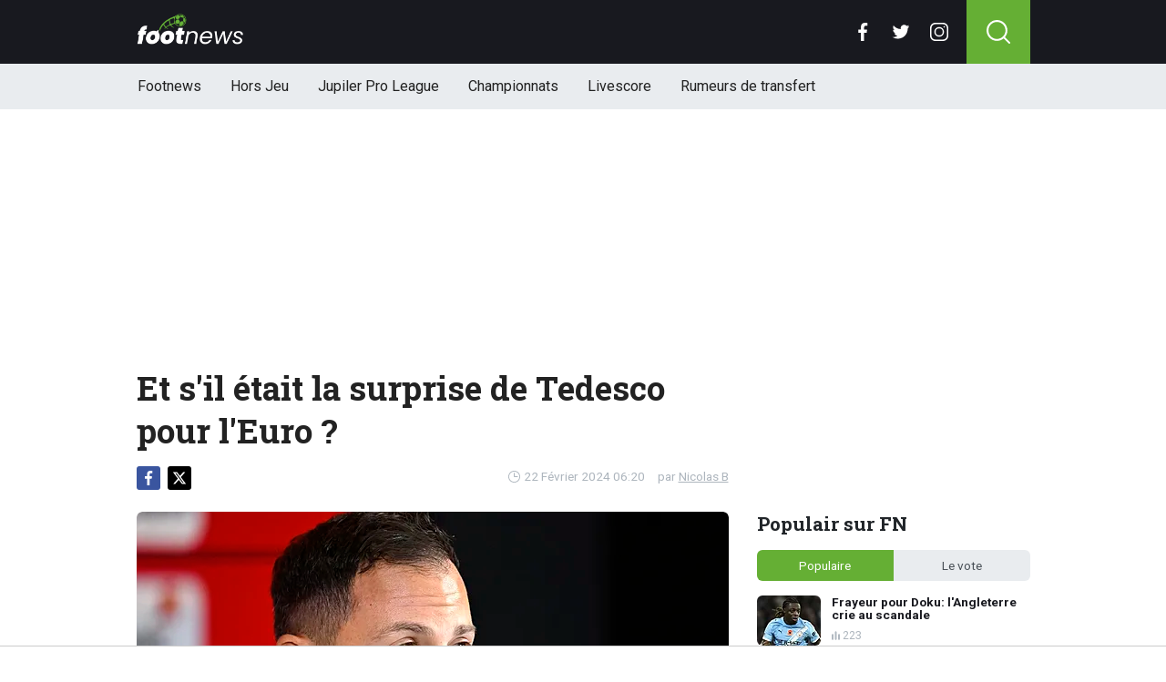

--- FILE ---
content_type: text/html; charset=utf-8
request_url: https://www.footnews.be/news/408746/et-sil-etait-la-surprise-de-tedesco-pour-leuro-
body_size: 15263
content:
<!doctype html>
<html lang="fr">
<head>

    <script async src="https://www.googletagmanager.com/gtag/js?id=G-XQ02J4ECFR"></script>
    <script>
        window.dataLayer = window.dataLayer || [];
        function gtag(){dataLayer.push(arguments);
        }
        gtag('js', new Date());

        gtag('config', 'G-XQ02J4ECFR');
    </script>

    <!-- Global site tag (gtag.js) - Google Analytics -->
    <script async src="https://www.googletagmanager.com/gtag/js?id=G-8WQ61C51L6"></script>
    <script>
        window.dataLayer = window.dataLayer || [];
        function gtag(){dataLayer.push(arguments);
        }
        gtag('js', new Date());

        gtag('config', 'G-8WQ61C51L6');
    </script>
    <script>
      // 1. User engagement na 15 seconden
      setTimeout(function() {
        gtag('event', 'user_engagement_15s', {
          event_category: 'engagement',
          event_label: '15_seconds_on_page',
          non_interaction: false
        });
      }, 15000);

      // 2. User engagement na 30 seconden
      setTimeout(function() {
        gtag('event', 'user_engagement_30s', {
          event_category: 'engagement',
          event_label: '30_seconds_on_page',
          non_interaction: false
        });
      }, 30000);

      // 3. Scroll diepte 50% & 75%
      let scroll50 = false, scroll75 = false;
      window.addEventListener("scroll", function () {
        const maxScroll = Math.max(document.documentElement.scrollHeight, document.body.scrollHeight) - window.innerHeight;
        if (maxScroll <= 0) return;
        const scrolled = window.scrollY / maxScroll;
        if (!scroll50 && scrolled >= 0.5) {
          gtag('event', 'scroll_50_percent', {
            event_category: 'engagement',
            non_interaction: true
          });
          scroll50 = true;
        }
        if (!scroll75 && scrolled >= 0.75) {
          gtag('event', 'scroll_75_percent', {
            event_category: 'engagement',
            non_interaction: true
          });
          scroll75 = true;
        }
      });
    </script>


    <script>
        (function(i,s,o,g,r,a,m){i['GoogleAnalyticsObject']=r;i[r]=i[r]||function(){
        (i[r].q=i[r].q||[]).push(arguments)},i[r].l=1*new Date();a=s.createElement(o),
            m=s.getElementsByTagName(o)[0];a.async=1;a.src=g;m.parentNode.insertBefore(a,m)
        })(window,document,'script','//www.google-analytics.com/analytics.js','ga');

        ga('create', 'UA-568102-37', 'www.footnews.be');
        ga('create', 'UA-568102-29', 'www.footnews.be', {'name': 'vntracker' });

        ga('send', 'pageview');
        ga('vntracker.send', 'pageview');

    </script>


    <meta charset="utf-8">
    <meta name="viewport" content="width=device-width, initial-scale=1">
    <link rel="stylesheet" href="/tpl/media/app/css/app.css?v=26" crossorigin="anonymous">

    <title>Et s'il était la surprise de Tedesco pour l'Euro ? - FootNews</title>
    <meta name="keywords" content="Sambi Lokonga,Luton Town">
    <meta name="description" content="En juin prochain, Domenico Tedesco devra faire les bons choix au moment de rendre sa s&amp;eacute;lection pour l&#039;Euro. Une comp&amp;eac...">
    <meta name="robots" content="max-image-preview:large, max-snippet:-1, max-video-preview:-1">
	<link rel="alternate" type="application/rss+xml" href="https://www.footnews.be/feed/rss.php" title="FootNews RSS">
	<link rel="preconnect" href="https://fonts.googleapis.com">

    <link rel="icon" type="image/png" sizes="192x192"  href="/tpl/media/favicon/android-chrome-192x192.png">
    <link rel="icon" type="image/png" sizes="192x192"  href="/tpl/media/favicon/android-chrome-512x512.png">
    <link rel="apple-touch-icon" sizes="180x180" href="/apple-touch-icon.png">
    <link rel="icon" type="image/png" sizes="32x32" href="/favicon-32x32.png">
    <link rel="icon" type="image/png" sizes="16x16" href="/favicon-16x16.png">
    <link rel="icon" href="https://www.footnews.be/favicon.ico">
    <link rel="manifest" href="/site.webmanifest">
    <link rel="mask-icon" href="/tpl/media/favicon//safari-pinned-tab.svg" color="#65af34">
    <meta name="msapplication-TileColor" content="#00a300">
    <meta name="theme-color" content="#18191f">
    <meta name="twitter:widgets:theme" content="dark">

    <meta property="og:image:width" content="1200" />
    <meta property="og:image:height" content="675" />

    <meta property="og:url"           content="https://www.footnews.be/news/408746/et-sil-etait-la-surprise-de-tedesco-pour-leuro-" />
    <meta property="og:type"          content="website" />
    <meta property="og:title"         content="Et s&#039;il &eacute;tait la surprise de Tedesco pour l&#039;Euro ?" />
    <meta property="og:description"   content="En juin prochain, Domenico Tedesco devra faire les bons choix au moment de rendre sa s&amp;eacute;lection pour l&#039;Euro. Une comp&amp;eac..." />
    <meta property="og:image"         content="https://www.footimages.be/media/fotos/1200x675/0/Domenico-Tedesco(14-11-23).webp" />
    <meta property="fb:pages"         content="140980895979589" />
    <meta property="fb:app_id"         content="386140481799170" />

    <link rel="canonical" href="https://www.footnews.be/news/408746/et-sil-etait-la-surprise-de-tedesco-pour-leuro-" />

        <script src="https://cdn.onesignal.com/sdks/OneSignalSDK.js" async=""></script>

        <script>
            window.OneSignal = window.OneSignal || [];
            OneSignal.push(function() {
                OneSignal.init({
                    appId: "ae518478-edd0-44b9-841a-775c0ea91984",
                    promptOptions: {
                        slidedown: {
                            prompts: [
                                {
                                    type: "push", // current types are "push" & "category"
                                    autoPrompt: true,
                                    text: {
                                        /* limited to 90 characters */
                                        actionMessage: "Tu veux recevoir une notification en cas de BREAKING NEWS?",
                                        /* acceptButton limited to 15 characters */
                                        acceptButton: "Oui",
                                        /* cancelButton limited to 15 characters */
                                        cancelButton: "Non"
                                    },
                                    delay: {
                                        pageViews: 1,
                                        timeDelay: 20
                                    }
                                }
                            ]
                        }
                    }
                });
            });
        </script>

        <script type="text/javascript">
        !function(){"use strict";function e(e){var t=!(arguments.length>1&&void 0!==arguments[1])||arguments[1],c=document.createElement("script");c.src=e,t?c.type="module":(c.async=!0,c.type="text/javascript",c.setAttribute("nomodule",""));var n=document.getElementsByTagName("script")[0];n.parentNode.insertBefore(c,n)}!function(t,c){!function(t,c,n){var a,o,r;n.accountId=6568,null!==(a=t.marfeel)&&void 0!==a||(t.marfeel={}),null!==(o=(r=t.marfeel).cmd)&&void 0!==o||(r.cmd=[]),t.marfeel.config=n;var i="https://sdk.mrf.io/statics";e("".concat(i,"/marfeel-sdk.js?id=").concat(c),!0),e("".concat(i,"/marfeel-sdk.es5.js?id=").concat(c),!1)}(t,c,arguments.length>2&&void 0!==arguments[2]?arguments[2]:{})}(window,6568,{} /* Config */)}();
        </script>

    <!-- R89 -->
    <script async src="https://tags.refinery89.com/footnewsbe.js"></script>
    <!-- /end R89 -->
<!-- <meta name="apple-itunes-app" content="app-id=1321860153, affiliate-data=myAffiliateData, app-argument=myURL"> -->
</head>

<body class="news">

<header class="header js-header">
    <div class="header-top container d-flex align-items-center justify-content-between">
        <div class="d-flex h-100 align-items-center">
            <div class="header-logo">
                <a href="/">
                    <img src="/tpl/media/app/images/footnews.png?v=2" alt="Footnews" width="117" height="34" />
                </a>
            </div>
        </div>

        <div class="d-flex header-icons">
            <div class="header-socials js-header-socials d-none d-lg-block">
                <ul>
                    <li class="facebook">
                        <a href="https://www.facebook.com/footnews.be" target="_blank">
                            <svg width="26" height="26" viewBox="0 0 26 26" fill="none" xmlns="https://www.w3.org/2000/svg"><g clip-path="url(#a)"><path d="M17.33 4.317h2.374V.183C19.294.127 17.886 0 16.246 0c-3.422 0-5.767 2.153-5.767 6.109V9.75H6.703v4.621h3.776V26h4.63V14.373h3.624l.575-4.622h-4.2V6.567c.001-1.336.361-2.25 2.222-2.25Z" fill="currentColor"/></g><defs><clipPath id="a"><path fill="currentColor" d="M0 0h26v26H0z"/></clipPath></defs></svg>
                        </a>
                    </li>

                    <li class="twitter">
                        <a href="https://twitter.com/footnewsbe" target="_blank">
                            <svg width="26" height="26" viewBox="0 0 26 26" fill="none" xmlns="https://www.w3.org/2000/svg"><path d="M8.47 22.761c9.199 0 14.23-7.62 14.23-14.229 0-.216-.005-.432-.015-.646a10.176 10.176 0 0 0 2.495-2.59 9.978 9.978 0 0 1-2.872.788 5.02 5.02 0 0 0 2.199-2.766A10.03 10.03 0 0 1 21.33 4.53a5.002 5.002 0 0 0-8.522 4.56A14.199 14.199 0 0 1 2.501 3.868a4.99 4.99 0 0 0-.677 2.514c0 1.734.883 3.266 2.225 4.162a4.962 4.962 0 0 1-2.265-.625v.064a5.002 5.002 0 0 0 4.012 4.902 5.02 5.02 0 0 1-2.259.086 5.006 5.006 0 0 0 4.672 3.473 10.033 10.033 0 0 1-6.211 2.141c-.404 0-.802-.023-1.193-.07a14.157 14.157 0 0 0 7.665 2.247" fill="currentColor"/></svg>
                        </a>
                    </li>

                    <li class="instagram">
                        <a href="https://www.instagram.com/footnewsbe/" target="_blank">
                            <svg width="26" height="26" viewBox="0 0 26 26" fill="none" xmlns="https://www.w3.org/2000/svg"><path d="M18.448 0H7.553C3.388 0 0 3.388 0 7.553v10.894C0 22.612 3.388 26 7.553 26h10.894C22.612 26 26 22.612 26 18.448V7.553C26 3.388 22.612 0 18.448 0Zm5.52 18.447a5.528 5.528 0 0 1-5.52 5.522H7.553a5.528 5.528 0 0 1-5.522-5.521V7.553A5.528 5.528 0 0 1 7.553 2.03h10.894a5.528 5.528 0 0 1 5.522 5.522v10.894Z" fill="currentColor"/><path d="M13 5.992A7.016 7.016 0 0 0 5.992 13 7.016 7.016 0 0 0 13 20.008 7.016 7.016 0 0 0 20.008 13 7.016 7.016 0 0 0 13 5.992Zm0 11.985A4.982 4.982 0 0 1 8.023 13 4.982 4.982 0 0 1 13 8.023 4.982 4.982 0 0 1 17.977 13 4.982 4.982 0 0 1 13 17.977ZM20.11 6.906a1.016 1.016 0 1 0 0-2.031 1.016 1.016 0 0 0 0 2.031Z" fill="currentColor"/></svg>
                        </a>
                    </li>
                </ul>
            </div>

            <div class="header-search">
                <button type="button" class="header-search__trigger js-search-trigger">
                    <span class="icon icon-md icon-search"></span>
                </button>

                <div class="header-search__form js-search-form">
                    <form method="get" action="/zoeken/">
                        <div class="input-group">
                            <button type="submit" aria-label="Search" class="btn btn-search">
                                <span class="icon icon-sm icon-search"></span>
                            </button>

                            <input type="search" name="q" autocomplete="off" autocapitalize="off" placeholder="Chercher..." aria-label="Chercher..." value="" class="form-control">

                            <button type="button" aria-label="Close" class="btn btn-close js-search-trigger">
                                <span class="icon icon-sm icon-cross"></span>
                            </button>
                        </div>
                    </form>
                </div>
            </div>

            <button type="button" class="main-navigation__trigger js-mobile-navigation-trigger">
                <span></span>
                <span></span>
                <span></span>
            </button>
        </div>
    </div>

    <div class="main-navigation-wrapper">
        <div class="main-navigation js-main-navigation container">
            <div class="header-logo-small">
                <a href="/">
                    <img src="/tpl/media/app/images/fn-logo.png" alt="Footnews" width="50" height="46" />
                </a>
            </div>

            <ul class="main-navigation__list">
                <li><a href="/">Footnews</a></li>
                <li><a href="/hors-jeu">Hors Jeu</a></li>
                <li><a href="/competities/65-belgie-jupiler-pro-league">Jupiler Pro League</a></li>
                <!--<li><a href="https://www.footnews.be/competities">Competities</a></li>-->
                <li class="main-navigation__has-children">
                    <a href="/competities" class="js-mobile-navigation-trigger-subs">Championnats</a>
                    <div class="main-navigation__sub">
                        <ul>
                            <li><a href="/competities/belgie-jupiler-pro-league">Jupiler Pro League</a></li>
                            <li><a href="/competities/challenger-pro-league">Challenger Pro League</a></li>
                            <li><a href="/competities/premier-league">Premier League</a></li>
                            <li><a href="/competities/bundesliga">Bundesliga</a></li>
                            <li><a href="/competities/ligue-1">Ligue 1</a></li>
                            <li><a href="/competities/primera-division">Primera Division</a></li>
                            <li><a href="/competities/serie-a">Serie A</a></li>
                            <li><a href="/competities/nederland-eredivisie">Eredivisie</a></li>
                            <li><a href="/competities/portugal-primeira-liga">Primeira Liga</a></li>
                        </ul>
                    </div>
                </li>
                <!--<li><a href="https://www.footnews.be/exclusief">A l'exclusion</a></li>-->

                <li><a href="/livescore">Livescore</a></li>
								<li><a href="/rumeurs-de-transfert">Rumeurs de transfert</a></li>


            </ul>

            <div class="main-navigation__socials d-block d-lg-none">
                <ul>
                    <li class="facebook">
                        <a href="https://www.facebook.com/footnews.be" target="_blank">
                            <span class="icon icon-md icon-facebook"></span>
                        </a>
                    </li>

                    <li class="twitter">
                        <a href="https://twitter.com/footnewsbe" target="_blank">
                            <span class="icon icon-md icon-twitter"></span>
                        </a>
                    </li>

                    <li class="instagram">
                        <a href="https://www.instagram.com/footnewsbe/" target="_blank">
                            <span class="icon icon-md icon-instagram"></span>
                        </a>
                    </li>
                </ul>
            </div>
        </div>
    </div>
</header>

<div class="header-banner position-relative mt-3">
    <!-- R89 billboard -->
    <div style="min-height:250px;" class="r89-desktop-billboard-atf d-none d-md-block"></div>

    <!-- /end R89 billboard -->
</div>


<div class="container" >


	<!-- headline, date -->
	<div class="headline">
		<h1 class="mt-3" itemprop="headline">
			Et s'il était la surprise de Tedesco pour l'Euro ?
		</h1>

		<div class="d-flex justify-content-end mt-2">
			<time itemprop="datePublished" class="d-flex align-items-center">
				<span class="icon icon-xs icon-gray icon-clock me-1"></span>
				22 Février 2024 06:20
			</time>

			<span class="author-link">par <a href="/author/nicolas-b" itemprop="author">Nicolas B</a></span>
		</div>
	</div>
	<!-- /end headline, date -->

	<!-- social sticky -->
	<div class="social-sticky" data-sticky-socials="true">
		<div class="headline">
			<ul>
				<li class="facebook">
					<a href="https://www.facebook.com/sharer/sharer.php?u=https://www.footnews.be/news/408746/et-sil-etait-la-surprise-de-tedesco-pour-leuro-" target="_blank">
						<span class="icon icon-xs icon-facebook"></span>
					</a>
				</li>

				<li class="twitter">
					<a href="https://twitter.com/intent/tweet?url=https://www.footnews.be/news/408746/et-sil-etait-la-surprise-de-tedesco-pour-leuro-&text=">
						<span class="icon icon-xs icon-twitter"></span>
					</a>
				</li>

				<li class="whatsapp d-block d-md-none">
					<a href="whatsapp://send?text=https://www.footnews.be/news/408746/et-sil-etait-la-surprise-de-tedesco-pour-leuro-" data-action="share/whatsapp/share">
						<span class="icon icon-xs icon-whatsapp"></span>
					</a>
				</li>
			</ul>
		</div>
	</div>
		<!-- <div style="min-height:280px; margin-top: 20px;" class="r89-mobile-billboard-top d-block d-md-none"></div> -->
	<!-- /end social sticky -->


	<div class="d-flex justify-content-between article-layout">
		<div class="content">

			<!-- photo -->
			<div class="headline-photo">
				<figure itemscope="" itemtype="https://schema.org/ImageObject">
					<img src="https://www.footimages.be/media/fotos/650x320/0/Domenico-Tedesco(14-11-23).webp" width="650"
						 alt="Et s'il était la surprise de Tedesco pour l'Euro ?" class="headline-photo__img">

					<figcaption itemprop="author">
						<span>Photo: © PhotoNews</span>
					</figcaption>
				</figure>
			</div>
			<!-- end photo -->
				<script type="application/ld+json">
				{
				  "@context": "https://schema.org",
				  "@type": "NewsArticle",
				  "headline": "Et s'il était la surprise de Tedesco pour l'Euro ?",
				  "description": "En juin prochain, Domenico Tedesco devra faire les bons choix au moment de rendre sa s&amp;eacute;lection pour l&#039;Euro. Une comp&amp;eac...",
				  "articlebody": "En juin prochain, Domenico Tedesco devra faire les bons choix au moment de rendre sa s&eacute;lection pour l'Euro. Une comp&eacute;tition durant laquelle la Belgique veut briller. Pour faire oublier la Coupe du Monde au Qatar et pour faire taire les d&eacute;tracteurs de la nouvelle g&eacute;n&eacute;ration, qui pense qu'elle est incapable de faire aussi bien que la g&eacute;n&eacute;ration dor&eacute;e. Si certains joueurs sont plus ou moins assur&eacute;s, sauf blessure, de leur pr&eacute;sence dans le groupe, d'autres en revanche devront patienter jusqu'au bout pour voir s'ils font partie de la s&eacute;lection ou non. Surprise de Tedesco &agrave; l'Euro ? Et si Tedesco a prouv&eacute; qu'il &eacute;tait attentif &agrave; la forme du moment plut&ocirc;t qu'aux noms, en Allemagne il ne devrait pas r&eacute;volutionner son groupe. Cependant, l'une ou l'autre surprise n'est pas &agrave; exclure. Comme la pr&eacute;sence d'Albert Sambi Lokonga ?&nbsp; Le joueur semble enfin retrouver ses sensations cette saison. G&ecirc;n&eacute; par une blessure pendant toute la premi&egrave;re partie, l'ancien Anderlechtois profite de son pr&ecirc;t &agrave; Luton Town pour faire &eacute;talage de tout son talent. Jusqu'&agrave; taper dans l'oeil de J&uuml;rgen Klopp, qui n'avait pas h&eacute;sit&eacute; &agrave;faire son &eacute;loge avant la rencontre de ce mercredi en championnat. Au final, Sambi Lokonga aura &eacute;t&eacute; remplac&eacute; &agrave; la mi-temps mais lors dela d&eacute;faite 4-1 c'est toute l'&eacute;quipe qui s'est montr&eacute;e impuissante. Le co&eacute;quipier de Kaminski va d&eacute;sormais tenter de jouer un sale tour &agrave; Manchester City mardi prochain en FA Cup. Il faudra ensuite se concentrer sur le championnat pour mettre fin &agrave; une s&eacute;rie de trois d&eacute;faites et sortir de lazone de rel&eacute;gation. Actuellement, Luton compte le m&ecirc;me nombre de points qu'Everton, 20. 11 de ces points ont &eacute;t&eacute; r&eacute;colt&eacute;s quand Sambi Lokonga a jou&eacute;.",
				  "url": "https://www.footnews.be/news/408746/et-sil-etait-la-surprise-de-tedesco-pour-leuro-",
				  "mainEntityOfPage": {
					"@id": "https://www.footnews.be/news/408746/et-sil-etait-la-surprise-de-tedesco-pour-leuro-"
				  },
  				  
				  "inLanguage": "nl_BE",
                  "isAccessibleForFree": "True",
                  "wordCount": "336",
				  "publisher": {
				  	"@type": "Organization",
                    "@id": "https://www.footnews.be/news/408746/et-sil-etait-la-surprise-de-tedesco-pour-leuro-",
					"@name": "FootNews.be",
					"@url": "https://www.footnews.be/"
				  },
				  "author": {
				    "@type": "Person",
				    "@name": "Nicolas B",
					"@url": "https://www.footnews.be/author/nicolas-b"
				  },
				  "image": "https://www.footimages.be/media/fotos/1200x675/0/Domenico-Tedesco(14-11-23).webp",
				  "thumbnailUrl": "https://www.footimages.be/media/fotos/1200x675/0/Domenico-Tedesco(14-11-23).webp",
				  "datePublished": "2024-02-22T06:20:00+01:00",
				  "dateModified": "2024-02-22T06:20:00+01:00"
				}
			</script>
			<!-- article -->
			<div class="article" itemprop="articleBody" id="outb_readmore.articlecontent_txt">
				<p class="article__intro">
					En juin prochain, Domenico Tedesco devra faire les bons choix au moment de rendre sa s&eacute;lection pour l'Euro. Une comp&eacute;tition durant laquelle la Belgique veut briller.
				</p>

				<div class="position-relative mb-3">
					<div style="min-height:250px;" class="r89-desktop-video-outstream d-none d-md-block"></div>
					<div style="min-height:250px;" class="r89-mobile-video-outstream d-block d-md-none"></div>
					<div class="loader"></div>
				</div>

					
<p>Pour faire oublier la Coupe du Monde au Qatar et pour faire taire les d&eacute;tracteurs de la nouvelle g&eacute;n&eacute;ration, qui pense qu'elle est incapable de faire aussi bien que la g&eacute;n&eacute;ration dor&eacute;e.</p>
<p>Si certains joueurs sont plus ou moins assur&eacute;s, sauf blessure, de leur pr&eacute;sence dans le groupe, d'autres en revanche devront patienter jusqu'au bout pour voir s'ils font partie de la s&eacute;lection ou non.</p>
<h2>Surprise de Tedesco &agrave; l'Euro ?</h2>
<p>Et si Tedesco a prouv&eacute; qu'il &eacute;tait attentif &agrave; la forme du moment plut&ocirc;t qu'aux noms, en Allemagne il ne devrait pas r&eacute;volutionner son groupe. Cependant, l'une ou l'autre surprise n'est pas &agrave; exclure. Comme la pr&eacute;sence d'Albert Sambi Lokonga ?&nbsp;</p>
<p>Le joueur semble enfin retrouver ses sensations cette saison. G&ecirc;n&eacute; par une blessure pendant toute la premi&egrave;re partie, l'ancien Anderlechtois profite de son pr&ecirc;t &agrave; Luton Town pour faire &eacute;talage de tout son talent. Jusqu'&agrave; taper dans l'oeil de J&uuml;rgen Klopp, qui n'avait pas h&eacute;sit&eacute; &agrave;faire son &eacute;loge avant la rencontre de ce mercredi en championnat.</p>
<p>Au final, Sambi Lokonga aura &eacute;t&eacute; remplac&eacute; &agrave; la mi-temps mais lors dela d&eacute;faite 4-1 c'est toute l'&eacute;quipe qui s'est montr&eacute;e impuissante. Le co&eacute;quipier de Kaminski va d&eacute;sormais tenter de jouer un sale tour &agrave; Manchester City mardi prochain en FA Cup.</p>
<p>Il faudra ensuite se concentrer sur le championnat pour mettre fin &agrave; une s&eacute;rie de trois d&eacute;faites et sortir de lazone de rel&eacute;gation. Actuellement, Luton compte le m&ecirc;me nombre de points qu'Everton, 20. 11 de ces points ont &eacute;t&eacute; r&eacute;colt&eacute;s quand Sambi Lokonga a jou&eacute;.</p>

			<!--	<p>
					 <b><a href="https://b1.trickyrock.com/redirect.aspx?pid=41376&bid=37966" target="_blank" rel="nofollow">Gagnez 50 FOIS votre mise</a></b>
				</p> -->




			</div>
			<!-- end article -->

   <!-- 		<h3 style="font-size: 17px; margin-bottom: 4px;">&#128293; Lire aussi</h3>

			<div class="article-list-grid article-list-grid-small" style="margin-bottom: 24px;">
			</div>
-->





			<div class="articles-hot-mobile" style="margin-bottom: 20px;">
					<div class="block mt-4">
							<div class="heading">
									<h4>🚀 Tout le monde lit cela maintenant.</h4>
							</div>
					</div>

					<div id="hot-articles" class="article-list article-list-grid article-list-grid-small">
							<div class="article-list__item">
									<a href="/news/490592/frayeur-pour-doku-langleterre-crie-au-scandale" class="article-list__url">
											<div class="article-list__photo">
													<img src="https://www.footimages.be/media/fotos/320x180/0/doku-man-city-29-11-2025-1-fn.webp" width="320" height="180" alt="Frayeur pour Doku: l&#039;Angleterre crie au scandale" loading="lazy">
											</div>

											<div class="article-list__content">
													<h5 class="h3">Frayeur pour Doku: l&#039;Angleterre crie au scandale</h5>

													<div class="date-votes">
															<div class="votes">
																	223
															</div>
													</div>
											</div>
									</a>
							</div>
					</div>
			</div>

<div class='poll'>

	<p class="poll__title">Le vote: <span class="poll__question">Sambi Lokonga doit-il aller à l'Euro ?</span></p>
	<span id='pollresult'>
	<form>
		<label class="poll__item">
			<input type="checkbox" id="pollBtn_eh/oChMSOT6bEZcS2gK3kw==" class="poll__checkbox">
			oui</label>
		<label class="poll__item">
			<input type="checkbox" id="pollBtn_H2QSgUTM04kBQ7hHniOVlg==" class="poll__checkbox">
			non</label>
	</form>
	</span>
	<div id="fninfo" class="mb-4"></div>
	<div id='chimp'></div>
	<!--
	<ul class="social poll__social">
		<li><a href="javascript:fbShare(500,200);" class="fb">delen op facebook</a></li>
		<li><a href="javascript:twitShare(500,290);" class="tw">twitter</a></li>
		<li><a href="https://www.instagram.com/instavoetbalnieuwsbe/" target="_blank" class="insta" style="border:1px solid #555;">instagram</a></li>
		<li><a href="/contact/" class="mail" style="border:1px solid #555;">mail</a></li>
	</ul>-->
</div>






		<!--	<h2 class="h3 mt-4">Gerelateerd nieuws</h2> -->


		<div class="OUTBRAIN" data-src="DROP_PERMALINK_HERE" data-widget-id="AR_1"></div>

		<div class="mt-3 mb-3 mb-md-4 mt-md-4 article__tags">
			<!--	<h3 class="h3 mb-2">En savoir plus sur</h3> -->

			<div class="tags">
				<ul>
					<li>
						<a href="/tags/sambi_lokonga">Sambi Lokonga</a>
					</li>
					<li>
						<a href="/tags/luton_town">Luton Town</a>
					</li>
				</ul>
			</div>
		</div>
		<!-- /end tags -->

<!--		<script type="text/javascript" async="async" src="//widgets.outbrain.com/outbrain.js"></script> -->

			<div class="article-list article-list-list mt-4 js-article-list article__latest-news">
				<h4 class="h3 mt-4">Juste à temps</h4>



				<div class="article-list__item 0">
					<a href="/news/490696/coup-dur-pour-bruges-avant-son-deplacement-au-kazakhstan" class="article-list__url">
						<div class="article-list__photo">
							<img src="https://www.footimages.be/media/fotos/120x115/0/leko-balen-club-brugge-10-12-2025-fn.webp" width="120" alt="Coup dur pour Bruges avant son déplacement au Kazakhstan" loading="lazy">
						</div>

						<div class="article-list__content">
							<h5 class="h3">Coup dur pour Bruges avant son déplacement au Kazakhstan</h5>
							<p>Apr&amp;egrave;s plusieurs mois d&#039;hibernation, la Ligue des champions reprend la semaine prochaine. Le ...</p>

							<div class="date-votes">
								<time datetime="14:15" class="time">
									<span class="flag flag-sm flag-uc"></span>
									14:15
								</time>

								<div class="votes">
									0
								</div>
							</div>

							<div class="list-votes">
								0
							</div>
						</div>
					</a>
				</div>



				<div class="article-list__item 0">
					<a href="/news/490691/cauchemar-a-barcelone-le-psg-frappe-a-un-prix-derisoire" class="article-list__url">
						<div class="article-list__photo">
							<img src="https://www.footimages.be/media/fotos/120x115/0/dro-fernandez-fc-barcelona-18-01-2026-fn.webp" width="120" alt="Cauchemar à Barcelone : le PSG frappe à un prix dérisoire" loading="lazy">
						</div>

						<div class="article-list__content">
							<h5 class="h3">Cauchemar à Barcelone : le PSG frappe à un prix dérisoire</h5>
							<p>Le FC Barcelone continue de produire des talents gr&amp;acirc;ce &amp;agrave; son propre centre de ...</p>

							<div class="date-votes">
								<time datetime="13:57" class="time">
									<span class="flag flag-sm flag-es"></span>
									13:57
								</time>

								<div class="votes">
									7
								</div>
							</div>

							<div class="list-votes">
								7
							</div>
						</div>
					</a>
				</div>



				<div class="article-list__item 0">
					<a href="/news/490687/promise-david-prend-sa-revanche-mechancete-gratuite-" class="article-list__url">
						<div class="article-list__photo">
							<img src="https://www.footimages.be/media/fotos/120x115/0/david-union-14-12-2025-fn.webp" width="120" alt="Promise David prend sa revanche : « Méchanceté gratuite »" loading="lazy">
						</div>

						<div class="article-list__content">
							<h5 class="h3">Promise David prend sa revanche : « Méchanceté gratuite »</h5>
							<p>L&#039;Union SG s&#039;est impos&amp;eacute; d&#039;un tout petit but face &amp;agrave; Malines. Le club bruxellois creuse ...</p>

							<div class="date-votes">
								<time datetime="13:22" class="time">
									<span class="flag flag-sm flag-be"></span>
									13:22
								</time>

								<div class="votes">
									12
								</div>
							</div>

							<div class="list-votes">
								12
							</div>
						</div>
					</a>
				</div>



				<div class="article-list__item 0">
					<a href="/news/490684/etonnant-le-chef-des-arbitres-remet-vanaken-a-sa-place" class="article-list__url">
						<div class="article-list__photo">
							<img src="https://www.footimages.be/media/fotos/120x115/0/jl-hv-01-2026-fn.webp" width="120" alt="Etonnant : Le chef des arbitres remet Vanaken à sa place" loading="lazy">
						</div>

						<div class="article-list__content">
							<h5 class="h3">Etonnant : Le chef des arbitres remet Vanaken à sa place</h5>
							<p>Le Club Bruges a d&amp;eacute;but&amp;eacute; la deuxi&amp;egrave;me moiti&amp;eacute; de la saison avec deux ...</p>

							<div class="date-votes">
								<time datetime="13:00" class="time">
									<span class="flag flag-sm flag-be"></span>
									13:00
								</time>

								<div class="votes">
									47
								</div>
							</div>

							<div class="list-votes">
								47
							</div>
						</div>
					</a>
				</div>



				<div class="article-list__item 0">
					<a href="/news/490683/gand-rsca-enorme-surprise-dans-le-onze-de-base-de-hasi" class="article-list__url">
						<div class="article-list__photo">
							<img src="https://www.footimages.be/media/fotos/120x115/0/skoras-kana-anderlecht-aa-gent-01-2026-fn.webp" width="120" alt="Gand - RSCA : Enorme surprise dans le onze de base de Hasi" loading="lazy">
						</div>

						<div class="article-list__content">
							<h5 class="h3">Gand - RSCA : Enorme surprise dans le onze de base de Hasi</h5>
							<p>Jeudi, le RSC Anderlecht s&#039;est qualifi&amp;eacute; pour les demi-finales de la Croky Cup aux ...</p>

							<div class="date-votes">
								<time datetime="12:53" class="time">
									<span class="flag flag-sm flag-be"></span>
									12:53
								</time>

								<div class="votes">
									50
								</div>
							</div>

							<div class="list-votes">
								50
							</div>
						</div>
					</a>
				</div>



				<div class="article-list__item 0">
					<a href="/news/490679/hln-revele-ce-que-fellaini-a-reellement-fait-a-charleroi" class="article-list__url">
						<div class="article-list__photo">
							<img src="https://www.footimages.be/media/fotos/120x115/0/marouane-fellaini-02-02-2024-fn.webp" width="120" alt="HLN révèle ce que Fellaini a réellement fait à Charleroi" loading="lazy">
						</div>

						<div class="article-list__content">
							<h5 class="h3">HLN révèle ce que Fellaini a réellement fait à Charleroi</h5>
							<p>C&#039;&amp;eacute;tait une annonce surprenante : Marouane Fellaini allait soudainement occuper le poste de ...</p>

							<div class="date-votes">
								<time datetime="12:18" class="time">
									<span class="flag flag-sm flag-be"></span>
									12:18
								</time>

								<div class="votes">
									96
								</div>
							</div>

							<div class="list-votes">
								96
							</div>
						</div>
					</a>
				</div>



				<div class="article-list__item 0">
					<a href="/news/490676/mercato-bombe-autour-de-lang-premiere-recrue-au-rsca-" class="article-list__url">
						<div class="article-list__photo">
							<img src="https://www.footimages.be/media/fotos/120x115/0/clubbrugge-js-22-05-2025-fn.webp" width="120" alt="MERCATO : « Bombe autour de Lang, première recrue au RSCA »" loading="lazy">
						</div>

						<div class="article-list__content">
							<h5 class="h3">MERCATO : « Bombe autour de Lang, première recrue au RSCA »</h5>
							<p>La p&amp;eacute;riode des transferts hivernaux a commenc&amp;eacute;, et de nombreuses &amp;eacute;quipes ...</p>

							<div class="date-votes">
								<time datetime="12:09" class="time">
									<span class="flag flag-sm flag-be"></span>
									12:09
								</time>

								<div class="votes">
									78
								</div>
							</div>

							<div class="list-votes">
								78
							</div>
						</div>
					</a>
				</div>



				<div class="article-list__item 0">
					<a href="/news/490646/bruges-sous-pression-joaquin-seys-affole-leurope" class="article-list__url">
						<div class="article-list__photo">
							<img src="https://www.footimages.be/media/fotos/120x115/0/joaquin-seys-belgie-20-11-2025-fn.webp" width="120" alt="Bruges sous pression: Joaquin Seys affole l&#039;Europe" loading="lazy">
						</div>

						<div class="article-list__content">
							<h5 class="h3">Bruges sous pression: Joaquin Seys affole l&#039;Europe</h5>
							<p>Le Club Bruges voit l&amp;rsquo;int&amp;eacute;r&amp;ecirc;t autour de Joaquin Seys s&amp;rsquo;intensifier. Le ...</p>

							<div class="date-votes">
								<time datetime="11:30" class="time">
									<span class="flag flag-sm flag-be"></span>
									11:30
								</time>

								<div class="votes">
									17
								</div>
							</div>

							<div class="list-votes">
								17
							</div>
						</div>
					</a>
				</div>



				<div class="article-list__item 0">
					<a href="/news/490650/kompany-impressionne-lallemagne-et-jeanmarie-pfaff" class="article-list__url">
						<div class="article-list__photo">
							<img src="https://www.footimages.be/media/fotos/120x115/0/Jupp-Heynckes-Jean-Marie-Pfaff-21-11-17.webp" width="120" alt="Kompany impressionne l&#039;Allemagne et Jean-Marie Pfaff" loading="lazy">
						</div>

						<div class="article-list__content">
							<h5 class="h3">Kompany impressionne l&#039;Allemagne et Jean-Marie Pfaff</h5>
							<p>Vincent Kompany impressionne en Allemagne. Auteur d&amp;rsquo;une premi&amp;egrave;re partie de saison ...</p>

							<div class="date-votes">
								<time datetime="10:30" class="time">
									<span class="flag flag-sm flag-de"></span>
									10:30
								</time>

								<div class="votes">
									58
								</div>
							</div>

							<div class="list-votes">
								58
							</div>
						</div>
					</a>
				</div>



				<div class="article-list__item 0">
					<a href="/news/490668/vanhaezebrouck-donne-un-conseil-a-renard" class="article-list__url">
						<div class="article-list__photo">
							<img src="https://www.footimages.be/media/fotos/120x115/0/hein-vanhaezebrouck-29-09-2025-fn.webp" width="120" alt="Vanhaezebrouck donne un conseil à Renard" loading="lazy">
						</div>

						<div class="article-list__content">
							<h5 class="h3">Vanhaezebrouck donne un conseil à Renard</h5>
							<p>Olivier Renard a encore &amp;eacute;norm&amp;eacute;ment de travail devant lui. Il doit all&amp;eacute;ger ...</p>

							<div class="date-votes">
								<time datetime="09:35" class="time">
									<span class="flag flag-sm flag-be"></span>
									09:35
								</time>

								<div class="votes">
									244
								</div>
							</div>

							<div class="list-votes">
								244
							</div>
						</div>
					</a>
				</div>



				<div class="article-list__item 0">
					<a href="/news/490664/jeanmarie-pfaff-vit-un-drame-familial-et-brise-le-silence" class="article-list__url">
						<div class="article-list__photo">
							<img src="https://www.footimages.be/media/fotos/120x115/0/PFAFF-NAINGOLLAN-DELAET.webp" width="120" alt="Jean-Marie Pfaff vit un drame familial et brise le silence" loading="lazy">
						</div>

						<div class="article-list__content">
							<h5 class="h3">Jean-Marie Pfaff vit un drame familial et brise le silence</h5>
							<p>La semaine prochaine, l&amp;rsquo;Union se rendra &amp;agrave; Munich pour affronter Kompany et le grand ...</p>

							<div class="date-votes">
								<time datetime="09:25" class="time">
									<span class="flag flag-sm flag-be"></span>
									09:25
								</time>

								<div class="votes">
									0
								</div>
							</div>

							<div class="list-votes">
								0
							</div>
						</div>
					</a>
				</div>



				<div class="article-list__item 0">
					<a href="/news/490662/deux-talents-danderlecht-explosent-ailleurs" class="article-list__url">
						<div class="article-list__photo">
							<img src="https://www.footimages.be/media/fotos/120x115/0/olivier-renard-anderlecht-7-8-2025-fn.webp" width="120" alt="Deux talents d&#039;Anderlecht explosent ailleurs" loading="lazy">
						</div>

						<div class="article-list__content">
							<h5 class="h3">Deux talents d&#039;Anderlecht explosent ailleurs</h5>
							<p>Ces derni&amp;egrave;res ann&amp;eacute;es, le RSC Anderlecht a laiss&amp;eacute; partir ...</p>

							<div class="date-votes">
								<time datetime="09:17" class="time">
									<span class="flag flag-sm flag-be"></span>
									09:17
								</time>

								<div class="votes">
									84
								</div>
							</div>

							<div class="list-votes">
								84
							</div>
						</div>
					</a>
				</div>



				<div class="article-list__item 0">
					<a href="/news/490659/martin-oneill-a-un-plan-pour-transformer-balikwisha" class="article-list__url">
						<div class="article-list__photo">
							<img src="https://www.footimages.be/media/fotos/120x115/0/michel-ange-balikwisha-13-04-2025-fn.webp" width="120" alt="Martin O&#039;Neill a un plan pour transformer Balikwisha" loading="lazy">
						</div>

						<div class="article-list__content">
							<h5 class="h3">Martin O&#039;Neill a un plan pour transformer Balikwisha</h5>
							<p>Arriv&amp;eacute; au Celtic l&amp;rsquo;&amp;eacute;t&amp;eacute; dernier pour environ 5 millions de livres en ...</p>

							<div class="date-votes">
								<time datetime="08:47" class="time">
									<span class="flag flag-sm flag-sh"></span>
									08:47
								</time>

								<div class="votes">
									33
								</div>
							</div>

							<div class="list-votes">
								33
							</div>
						</div>
					</a>
				</div>



				<div class="article-list__item 0">
					<a href="/news/490656/tension-a-anderlecht-un-gros-dossier-menace-dexploser" class="article-list__url">
						<div class="article-list__photo">
							<img src="https://www.footimages.be/media/fotos/120x115/0/olivier-renard-anderlecht-6-1-2026-fn.webp" width="120" alt="Tension à Anderlecht: un gros dossier menace d&#039;exploser" loading="lazy">
						</div>

						<div class="article-list__content">
							<h5 class="h3">Tension à Anderlecht: un gros dossier menace d&#039;exploser</h5>
							<p>&amp;Agrave; Anderlecht, tout est soudain sous haute tension. Un dossier hivernal crucial vacille, ...</p>

							<div class="date-votes">
								<time datetime="08:38" class="time">
									<span class="flag flag-sm flag-be"></span>
									08:38
								</time>

								<div class="votes">
									199
								</div>
							</div>

							<div class="list-votes">
								199
							</div>
						</div>
					</a>
				</div>



				<div class="article-list__item 0">
					<a href="/news/490651/ronaldo-ecrase-tout-voici-ce-quil-a-gagne-en-2025" class="article-list__url">
						<div class="article-list__photo">
							<img src="https://www.footimages.be/media/fotos/120x115/0/ronaldo-al-nassr-misbaar-fn.webp" width="120" alt="Ronaldo écrase tout: voici ce qu&#039;il a gagné en 2025" loading="lazy">
						</div>

						<div class="article-list__content">
							<h5 class="h3">Ronaldo écrase tout: voici ce qu&#039;il a gagné en 2025</h5>
							<p>Cristiano Ronaldo demeure l&amp;rsquo;athl&amp;egrave;te le mieux pay&amp;eacute; au monde pour la ...</p>

							<div class="date-votes">
								<time datetime="08:31" class="time">
									<span class="flag flag-sm flag-pt"></span>
									08:31
								</time>

								<div class="votes">
									6
								</div>
							</div>

							<div class="list-votes">
								6
							</div>
						</div>
					</a>
				</div>



				<div class="article-list__item 0">
					<a href="/news/490644/kompany-nen-croit-pas-ses-yeux-mon-dieu-" class="article-list__url">
						<div class="article-list__photo">
							<img src="https://www.footimages.be/media/fotos/120x115/0/vincent-kompany-bayern-2-26-08-2025-fn.webp" width="120" alt="Kompany n&#039;en croit pas ses yeux : &quot;Mon Dieu !&quot;" loading="lazy">
						</div>

						<div class="article-list__content">
							<h5 class="h3">Kompany n&#039;en croit pas ses yeux : &quot;Mon Dieu !&quot;</h5>
							<p>Le Bayern a de nouveau fait forte impression en Bundesliga ce samedi soir face au RB Leizpig.&amp;nbsp; ...</p>

							<div class="date-votes">
								<time datetime="23:30" class="time">
									<span class="flag flag-sm flag-de"></span>
									23:30
								</time>

								<div class="votes">
									260
								</div>
							</div>

							<div class="list-votes">
								260
							</div>
						</div>
					</a>
				</div>



				<div class="article-list__item 0">
					<a href="/news/490639/jpl-lunion-bat-malines-et-creuse-lecart-avec-bruges" class="article-list__url">
						<div class="article-list__photo">
							<img src="https://www.footimages.be/media/fotos/120x115/0/promise-david-racing-genk-20-04-2025-fn.webp" width="120" alt="JPL : l&#039;Union bat Malines et creuse l&#039;écart avec Bruges " loading="lazy">
						</div>

						<div class="article-list__content">
							<h5 class="h3">JPL : l&#039;Union bat Malines et creuse l&#039;écart avec Bruges </h5>
							<p>L&#039;Union SG a su profiter de la d&amp;eacute;faite du Club de Bruges pour creuser l&#039;&amp;eacute;cart avec les ...</p>

							<div class="date-votes">
								<time datetime="22:50" class="time">
									<span class="flag flag-sm flag-be"></span>
									22:50
								</time>

								<div class="votes">
									31
								</div>
							</div>

							<div class="list-votes">
								31
							</div>
						</div>
					</a>
				</div>



				<div class="article-list__item 0">
					<a href="/news/490638/" class="article-list__url">
						<div class="article-list__photo">
							<img src="https://www.footimages.be/media/fotos/120x115/0/sk-beveren-20-12-2025-fn.webp" width="120" alt="CPL : Beveren fait une opération en or en tête du classement" loading="lazy">
						</div>

						<div class="article-list__content">
							<h5 class="h3">CPL : Beveren fait une opération en or en tête du classement</h5>
							<p>La Challenger Pro League reprenait ce samedi soir. Beveren en a profit&amp;eacute; pour creuser un peu ...</p>

							<div class="date-votes">
								<time datetime="22:22" class="time">
									<span class="flag flag-sm flag-be"></span>
									22:22
								</time>

								<div class="votes">
									41
								</div>
							</div>

							<div class="list-votes">
								41
							</div>
						</div>
					</a>
				</div>



				<div class="article-list__item 0">
					<a href="/news/490635/orel-mangala-interesse-plusieurs-clubs-de-serie-a" class="article-list__url">
						<div class="article-list__photo">
							<img src="https://www.footimages.be/media/fotos/120x115/0/Orel-Mangala-RodeDuivels-19-06-2024-FN.webp" width="120" alt="Orel Mangala intéresse plusieurs clubs de Serie A" loading="lazy">
						</div>

						<div class="article-list__content">
							<h5 class="h3">Orel Mangala intéresse plusieurs clubs de Serie A</h5>
							<p>Orel Mangala a &amp;eacute;t&amp;eacute; absent des terrains pendant dix mois en raison d&#039;une grave blessure ...</p>

							<div class="date-votes">
								<time datetime="22:04" class="time">
									<span class="flag flag-sm flag-it"></span>
									22:04
								</time>

								<div class="votes">
									37
								</div>
							</div>

							<div class="list-votes">
								37
							</div>
						</div>
					</a>
				</div>



				<div class="article-list__item 0">
					<a href="/news/490627/la-gantoise-boucle-une-vente-surprenante-a-plusieurs-millions-deuros" class="article-list__url">
						<div class="article-list__photo">
							<img src="https://www.footimages.be/media/fotos/120x115/0/rik-de-mil-aa-gent-3-14-12-2025-fn.webp" width="120" alt="La Gantoise boucle une vente surprenante à plusieurs millions d&#039;euros " loading="lazy">
						</div>

						<div class="article-list__content">
							<h5 class="h3">La Gantoise boucle une vente surprenante à plusieurs millions d&#039;euros </h5>
							<p>&amp;Ccedil;a bouge dans tous les sens &amp;agrave; La Gantoise. Apr&amp;egrave;s avoir boucl&amp;eacute; les ...</p>

							<div class="date-votes">
								<time datetime="21:24" class="time">
									<span class="flag flag-sm flag-be"></span>
									21:24
								</time>

								<div class="votes">
									57
								</div>
							</div>

							<div class="list-votes">
								57
							</div>
						</div>
					</a>
				</div>



				<div class="article-list__item 0">
					<a href="/news/490623/" class="article-list__url">
						<div class="article-list__photo">
							<img src="https://www.footimages.be/media/fotos/120x115/0/marc-wilmots-standard-10-06-2025-fn.webp" width="120" alt="Le Standard ne s&#039;arrête plus : une offre de 2M en préparation" loading="lazy">
						</div>

						<div class="article-list__content">
							<h5 class="h3">Le Standard ne s&#039;arrête plus : une offre de 2M en préparation</h5>
							<p>Le Standard de Li&amp;egrave;ge est l&#039;un des clubs belges les plus actifs sur ce mercato hivernal avec ...</p>

							<div class="date-votes">
								<time datetime="21:01" class="time">
									<span class="flag flag-sm flag-be"></span>
									21:01
								</time>

								<div class="votes">
									241
								</div>
							</div>

							<div class="list-votes">
								241
							</div>
						</div>
					</a>
				</div>



				<div class="article-list__item 0">
					<a href="/news/490622/arsenal-perd-des-points-le-bayern-deroule" class="article-list__url">
						<div class="article-list__photo">
							<img src="https://www.footimages.be/media/fotos/120x115/0/arteta-balen-arsenal-19-11-2025-fn.webp" width="120" alt="Arsenal perd des points, le Bayern déroule " loading="lazy">
						</div>

						<div class="article-list__content">
							<h5 class="h3">Arsenal perd des points, le Bayern déroule </h5>
							<p>En Premier League, Arsenal a surpris pas mal de monde en perdant des points sur la pelouse de ...</p>

							<div class="date-votes">
								<time datetime="20:37" class="time">
									<span class="flag flag-sm flag-en"></span>
									20:37
								</time>

								<div class="votes">
									45
								</div>
							</div>

							<div class="list-votes">
								45
							</div>
						</div>
					</a>
				</div>



				<div class="article-list__item 0">
					<a href="/news/490619/transfert-de-nainggolan-les-details-financiers-devoiles" class="article-list__url">
						<div class="article-list__photo">
							<img src="https://www.footimages.be/media/fotos/120x115/0/radja-nainggolan-lokeren-temse-29-04-2025-fn.webp" width="120" alt="Transfert de Nainggolan : les détails financiers dévoilés" loading="lazy">
						</div>

						<div class="article-list__content">
							<h5 class="h3">Transfert de Nainggolan : les détails financiers dévoilés</h5>
							<p>Le Patro Eisden a d&amp;eacute;but&amp;eacute; 2026 avec un transfert majeur. Le club de Stijn Stijnen a ...</p>

							<div class="date-votes">
								<time datetime="20:29" class="time">
									<span class="flag flag-sm flag-be"></span>
									20:29
								</time>

								<div class="votes">
									45
								</div>
							</div>

							<div class="list-votes">
								45
							</div>
						</div>
					</a>
				</div>



				<div class="article-list__item 0">
					<a href="/news/490616/le-cercle-fait-une-affaire-en-or-a-westerlo-dans-la-lutte-pour-le-maintien" class="article-list__url">
						<div class="article-list__photo">
							<img src="https://www.footimages.be/media/fotos/120x115/0/vieren-cercle-brugge-22-05-2025-fn.webp" width="120" alt="Le Cercle fait une affaire en or à Westerlo dans la lutte pour le maintien" loading="lazy">
						</div>

						<div class="article-list__content">
							<h5 class="h3">Le Cercle fait une affaire en or à Westerlo dans la lutte pour le maintien</h5>
							<p>Le Cercle de Bruges va beaucoup mieux. Apr&amp;egrave;s sa victoire sur la pelouse de Louvain (0-2) et ...</p>

							<div class="date-votes">
								<time datetime="20:13" class="time">
									<span class="flag flag-sm flag-be"></span>
									20:13
								</time>

								<div class="votes">
									11
								</div>
							</div>

							<div class="list-votes">
								11
							</div>
						</div>
					</a>
				</div>



				<div class="article-list__item 0">
					<a href="/news/490612/lukaku-balance-deux-enormes-bombes-sur-son-avenir" class="article-list__url">
						<div class="article-list__photo">
							<img src="https://www.footimages.be/media/fotos/120x115/0/romelu-lukaku-belgie-26-08-2025-fn.webp" width="120" alt="Lukaku balance deux énormes bombes sur son avenir" loading="lazy">
						</div>

						<div class="article-list__content">
							<h5 class="h3">Lukaku balance deux énormes bombes sur son avenir</h5>
							<p>Romelu Lukaku reviendra un jour &amp;agrave; Anderlecht, c&#039;est certain. Mais quand ? Difficile &amp;agrave; ...</p>

							<div class="date-votes">
								<time datetime="19:45" class="time">
									<span class="flag flag-sm flag-be"></span>
									19:45
								</time>

								<div class="votes">
									216
								</div>
							</div>

							<div class="list-votes">
								216
							</div>
						</div>
					</a>
				</div>

			</div>




		</div>

	<aside class="sidebar" role="complementary">
		<!--
			<div class="block mt-4 mb-3">
				<div class="heading">
					<h4>Competitiestand</h4>
				</div>
				<table class="table table-bordered table-striped standings">
					<colgroup>
						<col class="width-tiny">
						<col class="width-large">
						<col class="width-tiny">
					</colgroup>
					<tbody>
		<!--
					</tbody>
					<thead>
					<tr>
						<th class="text-end">#</th>
						<th class="text-start">Team</th>
						<th>Punten</th>
					</tr>
					</thead>
				</table>

				<a href="/competities/" class="btn btn-outline-primary w-100">Volledige competitiestand</a>
			</div>
-->
<div class="article__hot">
<div class="block mt-4">
    <div class="heading">
        <h4>Populair sur FN</h4>
    </div>

    <ul class="nav nav-pills mb-2" role="tablist">
        <li class="nav-item">
            <button type="button" class="nav-link active" data-bs-toggle="pill" data-bs-target="#popular" role="tab" aria-controls="popular" aria-selected="true">
                Populaire
            </button>
        </li>
        <li class="nav-item">
            <button type="button" class="nav-link" id="pills-profile-tab" data-bs-toggle="pill" data-bs-target="#polls" role="tab" aria-controls="polls" aria-selected="false">
                Le vote
            </button>
        </li>
    </ul>

    <div class="tab-content">
        <div class="tab-pane fade show active" id="popular" role="tabpanel">
            <div class="article-list article-list-grid article-list-grid-small">
                <div class="article-list__item">
                    <a href="/news/490592/frayeur-pour-doku-langleterre-crie-au-scandale" class="article-list__url">
                        <div class="article-list__photo">
                            <picture>
                                <source srcset="https://www.footimages.be/media/fotos/650x320/0/doku-man-city-29-11-2025-1-fn.webp" media="(width < 576px)" width="650" height="320">
                                <img src="https://www.footimages.be/media/fotos/70x55/0/doku-man-city-29-11-2025-1-fn.webp" width="70" height="55" alt="Frayeur pour Doku: l&#039;Angleterre crie au scandale" loading="lazy">
                            </picture>
                        </div>

                        <div class="article-list__content">
                            <h5 class="h3">Frayeur pour Doku: l&#039;Angleterre crie au scandale</h5>

                            <div class="date-votes">
                                <div class="votes">
                                    223
                                </div>
                            </div>
                        </div>
                    </a>
                </div>
            </div>
        </div>

        <div class="tab-pane fade" id="polls" role="tabpanel">
            <div class="article-list article-list-grid article-list-grid-small">

                <div class="article-list__item">
                    <a href="/news/490512/un-buteur-arrive-a-anderlecht-pour-4-millions-deuros" class="article-list__url">
                        <div class="article-list__photo">
                            <img src="https://www.footimages.be/media/fotos/70x55/0/olivier-renard-anderlecht-6-1-2026-fn.webp" width="70" height="55" alt="Un buteur arrive à Anderlecht pour 4 millions d&#039;euros " loading="lazy">
                        </div>

                        <div class="article-list__content">
                            <h5 class="h3">Serait-ce un bon renfort pour Anderlecht ?</h5>

                            <div class="date-votes">
                                <div class="votes">
                                    923
                                </div>
                            </div>
                        </div>
                    </a>
                </div>
                <div class="article-list__item">
                    <a href="/news/490520/lammens-et-openda-pourraient-deja-changer-de-club" class="article-list__url">
                        <div class="article-list__photo">
                            <img src="https://www.footimages.be/media/fotos/70x55/0/senne-lammens-manchester-united-16-12-2025-fn.webp" width="70" height="55" alt="Lammens et Openda pourraient déjà changer de club " loading="lazy">
                        </div>

                        <div class="article-list__content">
                            <h5 class="h3">Lequel de ces deux joueurs vous inquiète le plus ?</h5>

                            <div class="date-votes">
                                <div class="votes">
                                    492
                                </div>
                            </div>
                        </div>
                    </a>
                </div>
                <div class="article-list__item">
                    <a href="/news/490503/renard-sactive-une-arrivee-et-trois-departs-a-anderlecht" class="article-list__url">
                        <div class="article-list__photo">
                            <img src="https://www.footimages.be/media/fotos/70x55/0/olivier-renard-anderlecht-7-8-2025-fn.webp" width="70" height="55" alt="Renard s&#039;active : une arrivée et trois départs à Anderlecht" loading="lazy">
                        </div>

                        <div class="article-list__content">
                            <h5 class="h3">Renard fait-il du bon boulot ?</h5>

                            <div class="date-votes">
                                <div class="votes">
                                    487
                                </div>
                            </div>
                        </div>
                    </a>
                </div>
                <div class="article-list__item">
                    <a href="/news/490606/anderlecht-frappe-un-grand-coup-danylo-sikan-arrive" class="article-list__url">
                        <div class="article-list__photo">
                            <img src="https://www.footimages.be/media/fotos/70x55/0/besnik-hasi-anderlecht-07-12-2025-fn.webp" width="70" height="55" alt="Anderlecht frappe un grand coup: Danylo Sikan arrive" loading="lazy">
                        </div>

                        <div class="article-list__content">
                            <h5 class="h3">Est-ce un bon transfert?</h5>

                            <div class="date-votes">
                                <div class="votes">
                                    377
                                </div>
                            </div>
                        </div>
                    </a>
                </div>
                <div class="article-list__item">
                    <a href="/news/490602/vincent-euvrard-fixe-un-objectif-clair-au-standard" class="article-list__url">
                        <div class="article-list__photo">
                            <img src="https://www.footimages.be/media/fotos/70x55/0/euvrard-standard-3-11-2025-fn.webp" width="70" height="55" alt="Vincent Euvrard fixe un objectif clair au Standard" loading="lazy">
                        </div>

                        <div class="article-list__content">
                            <h5 class="h3">Le Standard terminera-t-il dans le top 6?</h5>

                            <div class="date-votes">
                                <div class="votes">
                                    360
                                </div>
                            </div>
                        </div>
                    </a>
                </div>

            </div>
        </div>
    </div>
</div>
</div>


<div class="OUTBRAIN outbrain-desktop-only" data-src="DROP_PERMALINK_HERE" data-widget-id="SB_1"></div>
<!--		 <script type="text/javascript" async="async" src="//widgets.outbrain.com/outbrain.js"></script> -->








<div class="block mt-4">
	<div class="heading-orange-small mb-2">
		<h4 class="heading-title">Juste à temps</h4>
	</div>

	<div class="article-list article-list-grid article-list-grid-small">

		<div class="article-list__item">
			<a href="/news/490696/coup-dur-pour-bruges-avant-son-deplacement-au-kazakhstan" class="article-list__url">
				<div class="article-list__photo">
					<img src="https://www.footimages.be/media/fotos/70x55/0/leko-balen-club-brugge-10-12-2025-fn.webp" width="70" alt="Coup dur pour Bruges avant son déplacement au Kazakhstan" loading="lazy">
				</div>

				<div class="article-list__content">
					<h3>Coup dur pour Bruges avant son déplacement au Kazakhstan</h3>

					<div class="date-votes">
						<div class="votes">
                            0
							<!-- 14:15 -->
                        </div>
					</div>
				</div>
			</a>
		</div>
		<div class="article-list__item">
			<a href="/news/490691/cauchemar-a-barcelone-le-psg-frappe-a-un-prix-derisoire" class="article-list__url">
				<div class="article-list__photo">
					<img src="https://www.footimages.be/media/fotos/70x55/0/dro-fernandez-fc-barcelona-18-01-2026-fn.webp" width="70" alt="Cauchemar à Barcelone : le PSG frappe à un prix dérisoire" loading="lazy">
				</div>

				<div class="article-list__content">
					<h3>Cauchemar à Barcelone : le PSG frappe à un prix dérisoire</h3>

					<div class="date-votes">
						<div class="votes">
                            7
							<!-- 13:57 -->
                        </div>
					</div>
				</div>
			</a>
		</div>
		<div class="article-list__item">
			<a href="/news/490687/promise-david-prend-sa-revanche-mechancete-gratuite-" class="article-list__url">
				<div class="article-list__photo">
					<img src="https://www.footimages.be/media/fotos/70x55/0/david-union-14-12-2025-fn.webp" width="70" alt="Promise David prend sa revanche : « Méchanceté gratuite »" loading="lazy">
				</div>

				<div class="article-list__content">
					<h3>Promise David prend sa revanche : « Méchanceté gratuite »</h3>

					<div class="date-votes">
						<div class="votes">
                            12
							<!-- 13:22 -->
                        </div>
					</div>
				</div>
			</a>
		</div>
		<div class="article-list__item">
			<a href="/news/490684/etonnant-le-chef-des-arbitres-remet-vanaken-a-sa-place" class="article-list__url">
				<div class="article-list__photo">
					<img src="https://www.footimages.be/media/fotos/70x55/0/jl-hv-01-2026-fn.webp" width="70" alt="Etonnant : Le chef des arbitres remet Vanaken à sa place" loading="lazy">
				</div>

				<div class="article-list__content">
					<h3>Etonnant : Le chef des arbitres remet Vanaken à sa place</h3>

					<div class="date-votes">
						<div class="votes">
                            47
							<!-- 13:00 -->
                        </div>
					</div>
				</div>
			</a>
		</div>
		<div class="article-list__item">
			<a href="/news/490683/gand-rsca-enorme-surprise-dans-le-onze-de-base-de-hasi" class="article-list__url">
				<div class="article-list__photo">
					<img src="https://www.footimages.be/media/fotos/70x55/0/skoras-kana-anderlecht-aa-gent-01-2026-fn.webp" width="70" alt="Gand - RSCA : Enorme surprise dans le onze de base de Hasi" loading="lazy">
				</div>

				<div class="article-list__content">
					<h3>Gand - RSCA : Enorme surprise dans le onze de base de Hasi</h3>

					<div class="date-votes">
						<div class="votes">
                            50
							<!-- 12:53 -->
                        </div>
					</div>
				</div>
			</a>
		</div>

	</div>
</div>
			<div class="position-relative mt-3">
				<div style="min-height:600px;" class="r89-desktop-hpa-btf d-none d-md-block"></div>
				<div class="loader"></div>
			</div>


		</aside>

		<div class="OUTBRAIN outbrain-mobile-only" data-src="DROP_PERMALINK_HERE" data-widget-id="SB_1"></div>
		<!--		 <script type="text/javascript" async="async" src="//widgets.outbrain.com/outbrain.js"></script> -->
	</div>

</div>

<footer class="footer mt-md-4">

    <div class="footer-newsletter py-4">
        <div class="container">

            <div class="row align-items-center">
                <div class="col-md-7 mb-3 mb-md-0 text-center text-lg-start">
                    <h5 class="h4 mb-1">Ne manquez aucune des dernières nouvelles sur le foot !</h5>
                    <p class="mb-0">S'inscrire à notre newsletter</p>
                </div>

                <div class="col-md-5">
                    <!-- mailchimp form -->
                    <form action="https://footnews.us4.list-manage.com/subscribe/post?u=323be75796b79e8d103058382&id=6665783ff5" method="post" name="mc-embedded-subscribe-form" target="_blank">
                        <div class="input-group">
                            <input type="email" class="form-control border-0" value="" name="EMAIL" placeholder="Adresse email" aria-label="Adresse email" required>
                            <button type="submit" class="btn btn-secondary">S'inscrire</button>
                        </div>
                    </form>
                    <!-- end mailchimp form -->
                </div>
            </div>

        </div>
    </div>

    <div class="footer-bottom py-3 pt-lg-5 pb-lg-4">
        <div class="container">

            <div class="row accordion" id="accordionFooter">
                <div class="col-lg">
                    <h4 class="accordion-header" id="headingOne">
                        <button class="accordion-button collapsed" type="button" data-bs-toggle="collapse" data-bs-target="#collapseOne" aria-expanded="true" aria-controls="collapseOne">
                            Championnats
                        </button>
                    </h4>
                    <div id="collapseOne" class="accordion-collapse collapse" aria-labelledby="headingOne" data-bs-parent="#accordionFooter">
                        <div class="accordion-body py-3 py-lg-0">
                            <ul>
                                <li><a href="/competities/belgie-jupiler-pro-league">Jupiler Pro League</a></li>
                                <li><a href="/competities/premier-league">Premier League</a></li>
                                <li><a href="/competities/bundesliga">Bundesliga</a></li>
                                <li><a href="/competities/ligue-1">Ligue 1</a></li>
                                <li><a href="/competities/primera-division">Primera Division</a></li>
                                <li><a href="/competities/serie-a">Seria A</a></li>
                                <li><a href="/competities/nederland-eredivisie">Eredivisie</a></li>
                            </ul>
                        </div>
                    </div>
                </div>

                <!--<div class="col-lg">
                    <h4 class="accordion-header" id="headingOne">
                        <button class="accordion-button collapsed" type="button" data-bs-toggle="collapse" data-bs-target="#collapseTwo" aria-expanded="true" aria-controls="collapseOne">
                            Clubs
                        </button>
                    </h4>
                    <div id="collapseTwo" class="accordion-collapse collapse" aria-labelledby="headingOne" data-bs-parent="#accordionFooter">
                        <div class="accordion-body py-3 py-lg-0">
                            <ul>
                                <li><a href="/club/club-brugge-kv">Club Brugge</a></li>
                                <li><a href="/club/rsc-anderlecht">RSC Anderlecht</a></li>
                                <li><a href="/club/royal-antwerp-fc">Antwerp FC</a></li>
                                <li><a href="/club/krc-genk">KRC Genk</a></li>
                                <li><a href="/club/kaa-gent">KAA Gent</a></li>
                                <li><a href="/club/manchester-city-fc">Mancester City</a></li>
                                <li><a href="/club/liverpool-fc">Liverpool FC</a></li>
                                <li><a href="/club/manchester-united-fc">Manchester United</a></li>
                                <li><a href="/club/fc-barcelona">FC Barcelona</a></li>
                                <li><a href="/club/real-madrid-cf">Real Madrid</a></li>
                                <li><a href="/club/fc-bayern-münchen">Bayern Munchen</a></li>
                                <li><a href="/club/paris-saint-germain-fc">PSG</a></li>
                                <li><a href="/club/afc-ajax">Ajax</a></li>
                                <li><a href="/club/feyenoord-rotterdam">Feyenoord</a></li>
                            </ul>
                        </div>
                    </div>
                </div>-->

                <!--<div class="col-lg">
                    <h4 class="accordion-header" id="headingOne">
                        <button class="accordion-button collapsed" type="button" data-bs-toggle="collapse" data-bs-target="#collapseThree" aria-expanded="true" aria-controls="collapseOne">
                            Joueurs
                        </button>
                    </h4>
                    <div id="collapseThree" class="accordion-collapse collapse" aria-labelledby="headingOne" data-bs-parent="#accordionFooter">
                        <div class="accordion-body py-3 py-lg-0">
                            <ul>
                                <li><a href="/speler/lionel-messi">Lionel Messi</a></li>
                                <li><a href="/speler/erling-haaland">Erling Haaland</a></li>
                                <li><a href="/speler/lamine-yamal">Lamine Yamal</a></li>
                                <li><a href="/speler/kevin-de-bruyne">Kevin de Bruyne</a></li>
                                <li><a href="/speler/romelu-lukaku">Romelu Lukaku</a></li>
                                <li><a href="/speler/kylian-mbappe">Kylian Mbappé</a></li>
                                <li><a href="/speler/thibaut-courtois">Thibaut Courtois</a></li>
                            </ul>
                        </div>
                    </div>
                </div>-->

                <div class="col-lg">
                    <h4 class="accordion-header" id="headingTwo">
                        <button class="accordion-button collapsed" type="button" data-bs-toggle="collapse" data-bs-target="#collapseFour" aria-expanded="false" aria-controls="collapseTwo">
                            Information
                        </button>
                    </h4>

                    <div id="collapseFour" class="accordion-collapse collapse" aria-labelledby="headingTwo" data-bs-parent="#accordionFooter">
                        <div class="accordion-body py-3 py-lg-0">
                            <ul>
                                <li><a href="/">Accueil</a></li>
                                <li><a href="/tip">Tuyaute la rédaction</a></li>
                                <li><a href="/privacy-telinco.pdf">Privacy</a></li>
                                <li><a href="/contact">Contact</a></li>
                            </ul>
                        </div>
                    </div>
                </div>
                <div class="col-lg">
                    <h4 class="accordion-header" id="headingThree">
                        <button class="accordion-button collapsed" type="button" data-bs-toggle="collapse" data-bs-target="#collapseFive" aria-expanded="false" aria-controls="collapseThree">
                            Liens internes
                        </button>
                    </h4>
                    <div id="collapseFive" class="accordion-collapse collapse" aria-labelledby="headingThree" data-bs-parent="#accordionFooter">
                        <div class="accordion-body py-3 py-lg-0">
                            <ul>
                                <li><a href="/archief">Archives</a></li>
                                <li><a href="/zoeken">Chercher</a></li>
                                <li><a href="/tags">Tags</a></li>
                                <li><a href="/transfergeruchten">Rumeurs de transfert</a></li>
                                <li><a href="/livescore">Livescore</a></li>
                                <li><a href="/wedtips">Conseils de paris</a></li>
                            </ul>
                        </div>
                    </div>
                </div>
            </div>

            <div class="row justify-content-lg-start justify-content-center">
                <div class="col-lg-6 col-md-8 mt-4">
                    <div class="footer-logo mt-0 mt-lg-1">
                        <a href="#" title="Footnews">
                            <div class="d-flex justify-content-center justify-content-lg-start">
                                <img src="/tpl/media/app/images/footnews.png" alt="Footnews" width="117" height="34" />
                            </div>
                        </a>
                    </div>

                    <p class="text-center text-lg-start my-3">
                        Footnews.be est le plus grand site de football en Belgique. Ne manquez rien et soyez le premier à lire les dernières nouvelles ici !
                    </p>

                    <div class="footer-socials pt-2 pt-lg-3">
                        <ul class="justify-content-center justify-content-lg-start">
                            <li class="facebook">
                                <a href="https://www.facebook.com/footnews.be" target="_blank">
                                    <span class="icon icon-facebook"></span>
                                </a>
                            </li>

                            <li class="twitter">
                                <a href="https://twitter.com/footnewsbe" target="_blank">
                                    <span class="icon icon-twitter"></span>
                                </a>
                            </li>

                            <li class="instagram">
                                <a href="https://www.instagram.com/footnewsbe/" target="_blank">
                                    <span class="icon icon-instagram"></span>
                                </a>
                            </li>
                        </ul>
                    </div>
                </div>

            </div>

            <div class="footer-copyright">
                <div class="d-flex justify-content-between">
                    <div>
                        &copy; 2026 FootNews.be
                    </div>

                    <ul>
                        <li><a href="/disclaimer/">Disclaimer</a></li>
                        <li><a href="https://www.voetbalnieuws.be" target="_blank">VoetbalNieuws</a></li>
                        <li><a href="https://www.wielernieuws.be" target="_blank">WielerNieuws</a></li>
                    </ul>
                </div>
            </div>

        </div>
    </div>

</footer>


<script>
var currentUrl = window.location.href;
var urlParts = currentUrl.split('/');
if ( urlParts.length >= 6 ) {
	if ( urlParts[3] == 'news' ) {
		var xmlhttpView = new XMLHttpRequest();
		xmlhttpView.open("GET", "/plugins/footnews/countView.php?id="+urlParts[4] , true);
		xmlhttpView.send();
	}
}
</script>


<!--Start Cookie Script
<script type="text/javascript" charset="UTF-8" src="https://chs03.cookie-script.com/s/17354dded8007a91a79aa7aee751f2fe.js"></script>
End Cookie Script-->

<style>
    .qc-cmp-ui,
    .qc-cmp-ui .qc-cmp-main-messaging,
    .qc-cmp-ui .qc-cmp-messaging,
    .qc-cmp-ui .qc-cmp-beta-messaging,
    .qc-cmp-ui .qc-cmp-title,
    .qc-cmp-ui .qc-cmp-sub-title,
    .qc-cmp-ui .qc-cmp-purpose-info,
    .qc-cmp-ui .qc-cmp-table,
    .qc-cmp-ui .qc-cmp-table-header,
    .qc-cmp-ui .qc-cmp-vendor-list,
    .qc-cmp-ui .qc-cmp-vendor-list-title {
        color: #000000 !important;
    }
    .qc-cmp-ui {
        background-color: #FFFFFF !important;
    }
    .qc-cmp-publisher-purposes-table .qc-cmp-table-header {
        background-color: #fafafa !important;
    }
    .qc-cmp-publisher-purposes-table .qc-cmp-table-row {
        background-color: #ffffff !important;
    }
</style>

<script type="text/javascript" src="/tpl/media/app/js/app.js?v=10"></script>

</body>
</html>




--- FILE ---
content_type: image/svg+xml
request_url: https://www.footnews.be/tpl/media/app/images/search.svg
body_size: 234
content:
<svg width="26" height="26" viewBox="0 0 26 26" fill="none" xmlns="http://www.w3.org/2000/svg"><g clip-path="url(#a)" fill="currentColor"><path d="M11.45 0C5.137 0 0 5.137 0 11.45 0 17.764 5.137 22.9 11.45 22.9c6.314 0 11.45-5.136 11.45-11.45C22.9 5.137 17.764 0 11.45 0Zm0 20.786c-5.148 0-9.336-4.188-9.336-9.336 0-5.148 4.188-9.336 9.336-9.336 5.148 0 9.336 4.188 9.336 9.336 0 5.148-4.188 9.336-9.336 9.336Z"/><path d="m25.69 24.196-6.06-6.06a1.056 1.056 0 1 0-1.494 1.495l6.06 6.06a1.053 1.053 0 0 0 1.494 0 1.056 1.056 0 0 0 0-1.495Z"/></g><defs><clipPath id="a"><path fill="currentColor" d="M0 0h26v26H0z"/></clipPath></defs></svg>


--- FILE ---
content_type: application/javascript; charset=utf-8
request_url: https://fundingchoicesmessages.google.com/f/AGSKWxUr2vKgVQpPFt98fa8MQQ3BEXNvAEr2i2MiYGdsSN_KZHLBc6c9q5dkj8f4vKE96tj1CzilP40gft9IPJU6tgOcQe_QKIWA5kRSNa8zCbCf2sYUSXxWeGRXhrDColwtazjrF0P-GdTW0YiargApi6FfAlW50SfvRakGt-UjQrAhsNB7uXvcOULqyyw-/_/300ad.-ad-home./ads/delivery?/popad./banner160x600-
body_size: -1290
content:
window['ab72b50d-b0d1-4130-b1e4-575377a58306'] = true;